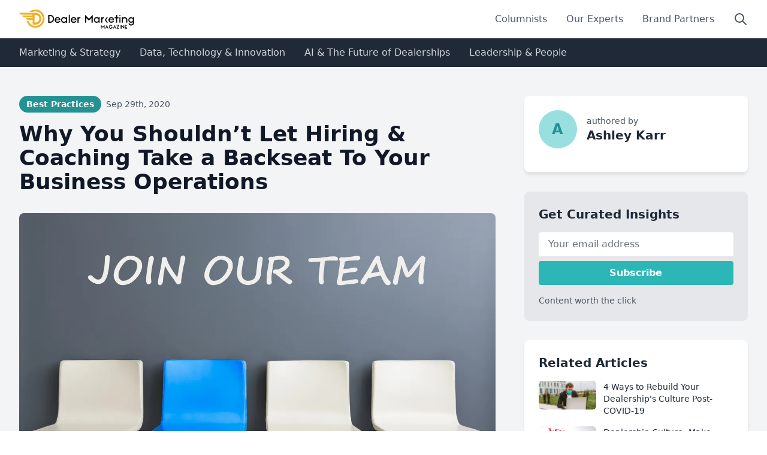

--- FILE ---
content_type: text/html; charset=utf-8
request_url: https://www.dealermarketing.com/articles/why-you-shouldnt-let-hiring-coaching-take-a-backseat-to-your-business-operations/
body_size: 9354
content:
<!doctype html><html lang=en><script src="https://www.googletagmanager.com/gtag/js?id=G-X6WDJ5T2R3" async></script><script>window.dataLayer = window.dataLayer || [];
          function gtag(){dataLayer.push(arguments);}
          gtag('js', new Date());

          gtag('config', 'G-X6WDJ5T2R3');</script><title>
            
                
                    Why You Shouldn’t Let Hiring & Coaching Take a Backseat To Your Business Operations
                
            
            
            
                
                - Dealer Marketing Magazine
            
        </title><meta charset=UTF-8><meta content="width=device-width,initial-scale=1.0" name=viewport><meta content="ie=edge" http-equiv=X-UA-Compatible><meta content=summary_large_image name=twitter:card><meta content="Why You Shouldn’t Let Hiring & Coaching Take a Backseat To Your Business Operations" name=twitter:title><meta content="The COVID-19 pandemic has had an economic impact on almost every industry, including automotive. But adaptable car dealers have embraced their new..." name=twitter:description><meta content=https:///cdn4.dealermarketing.com/images/1622537307292.png_Hsl91BV.2e16d0ba.fill-1200x630.jpg name=twitter:image><meta content=https://www.dealermarketing.com/articles/why-you-shouldnt-let-hiring-coaching-take-a-backseat-to-your-business-operations/ property=og:url><meta content="Why You Shouldn’t Let Hiring & Coaching Take a Backseat To Your Business Operations" property=og:title><meta content="The COVID-19 pandemic has had an economic impact on almost every industry, including automotive. But adaptable car dealers have embraced their new..." property=og:description><meta content="Dealer Marketing Magazine" property=og:site_name><meta content=https:///cdn4.dealermarketing.com/images/1622537307292.png_Hsl91BV.2e16d0ba.fill-1200x630.jpg property=og:image><meta content=1200 property=og:image:width><meta content=630 property=og:image:height><meta content=https://www.dealermarketing.com/articles/why-you-shouldnt-let-hiring-coaching-take-a-backseat-to-your-business-operations/ itemprop=url><meta content="Why You Shouldn’t Let Hiring & Coaching Take a Backseat To Your Business Operations" itemprop=name><meta content="The COVID-19 pandemic has had an economic impact on almost every industry, including automotive. But adaptable car dealers have embraced their new..." itemprop=description><meta content=https:///cdn4.dealermarketing.com/images/1622537307292.png_Hsl91BV.2e16d0ba.fill-1200x630.jpg itemprop=image><title>Why You Shouldn’t Let Hiring & Coaching Take a Backseat To Your Business Operations</title><meta content="The COVID-19 pandemic has had an economic impact on almost every industry, including automotive. But adaptable car dealers have embraced their new..." name=description><link href=/static/css/dist/styles.8517e9a66c49.css rel=stylesheet><link rel="shortcut icon" href=/static/img/favicon.b60a67a5a56c.ico><script defer src=https://cdn.jsdelivr.net/npm/alpinejs@3.x.x/dist/cdn.min.js></script><link href="https://fonts.googleapis.com/css2?family=Raleway:wght@400;500;700&display=swap" rel=stylesheet><style>[x-cloak] {
                display: none !important;
            }</style><link href=https://cdn.plyr.io/3.7.3/plyr.css rel=stylesheet><body class="font-sans leading-normal tracking-normal text-gray-800"><div class="min-h-screen flex flex-col" x-data="{ mobileMenuOpen: false }"><header class="bg-white shadow-md"><div class="container mx-auto px-4 sm:px-6 lg:px-8 py-4"><div class="flex justify-between items-center"><a href=/> <div class="flex items-center"><img alt="Dealer Marketing Magazine Logo" class="h-8 w-auto" src=https://www.dealermarketing.com/static/img/dmm.a99bb5c60a6c.svg></div> </a><nav class="hidden md:flex items-center space-x-8"><a class="text-gray-600 hover:text-gray-900" href=/columnists/>Columnists</a><a class="text-gray-600 hover:text-gray-900" href=/expert-panel/>Our Experts</a><a class="text-gray-600 hover:text-gray-900" href=/brand-partners/>Brand Partners</a><a class="text-gray-600 hover:text-gray-900" href=/search/> <span class=sr-only>Search</span> <svg class="h-6 w-6" viewbox="0 0 24 24" fill=none stroke=currentColor xmlns=http://www.w3.org/2000/svg><path d="M21 21l-6-6m2-5a7 7 0 11-14 0 7 7 0 0114 0z" stroke-linecap=round stroke-linejoin=round stroke-width=2 /></svg> </a></nav><div class="md:hidden flex items-center"><a class="text-gray-600 hover:text-gray-900 mr-4" href=/search/> <span class=sr-only>Search</span> <svg class="h-6 w-6" viewbox="0 0 24 24" fill=none stroke=currentColor xmlns=http://www.w3.org/2000/svg><path d="M21 21l-6-6m2-5a7 7 0 11-14 0 7 7 0 0114 0z" stroke-linecap=round stroke-linejoin=round stroke-width=2 /></svg> </a><button @click="mobileMenuOpen = !mobileMenuOpen" class="text-gray-600 hover:text-gray-900" aria-controls=mobile-menu aria-expanded=false type=button><span class=sr-only>Open main menu</span> <svg class="h-6 w-6" viewbox="0 0 24 24" aria-hidden=true fill=none stroke=currentColor x-show=!mobileMenuOpen><path d="M4 6h16M4 12h16M4 18h16" stroke-linecap=round stroke-linejoin=round stroke-width=2 /></svg> <svg class="h-6 w-6" viewbox="0 0 24 24" aria-hidden=true fill=none stroke=currentColor x-show=mobileMenuOpen><path d="M6 18L18 6M6 6l12 12" stroke-linecap=round stroke-linejoin=round stroke-width=2 /></svg></button></div></div></div></header><nav class="bg-gray-800 text-white hidden md:block"><div class="container mx-auto px-4 sm:px-6 lg:px-8 py-3"><div class="flex space-x-8"><a class="text-gray-300 hover:text-dmm-teal font-medium" href=/marketing-and-strategy/>Marketing & Strategy</a><a class="text-gray-300 hover:text-dmm-teal font-medium" href=/data-technology-and-innovation/>Data, Technology & Innovation</a><a class="text-gray-300 hover:text-dmm-teal font-medium" href=/ai-and-the-future-of-dealerships/>AI & The Future of Dealerships</a><a class="text-gray-300 hover:text-dmm-teal font-medium" href=/leadership-and-people/>Leadership & People</a></div></div></nav><div class=md:hidden id=mobile-menu x-show=mobileMenuOpen><div class="px-2 pt-2 pb-3 space-y-1 sm:px-3"><a class="block px-3 py-2 rounded-md text-base font-medium text-gray-700 hover:text-gray-900 hover:bg-gray-50" href=/columnists/>Columnists</a><a class="block px-3 py-2 rounded-md text-base font-medium text-gray-700 hover:text-gray-900 hover:bg-gray-50" href=/expert-panel/>Our Experts</a><a class="block px-3 py-2 rounded-md text-base font-medium text-gray-700 hover:text-gray-900 hover:bg-gray-50" href=/brand-partners/>Brand Partners</a></div><div class="px-2 pt-2 pb-3 space-y-1 sm:px-3 bg-gray-800"><a class="block px-3 py-2 rounded-md text-base font-medium text-gray-300 hover:text-dmm-teal" href=/marketing-and-strategy/>Marketing & Strategy</a><a class="block px-3 py-2 rounded-md text-base font-medium text-gray-300 hover:text-dmm-teal" href=/data-technology-and-innovation/>Data, Technology & Innovation</a><a class="block px-3 py-2 rounded-md text-base font-medium text-gray-300 hover:text-dmm-teal" href=/ai-and-the-future-of-dealerships/>AI & The Future of Dealerships</a><a class="block px-3 py-2 rounded-md text-base font-medium text-gray-300 hover:text-dmm-teal" href=/leadership-and-people/>Leadership & People</a></div></div><main class=flex-grow id=main-content><div class="section py-12 bg-gray-100"><div class="container mx-auto px-4 sm:px-6 lg:px-8"><div class="grid grid-cols-1 lg:grid-cols-3 gap-12"><div class=lg:col-span-2><div class=mb-8><span class="inline-block bg-dmm-teal-600 text-white text-sm font-semibold px-3 py-1 rounded-full mb-2"> Best Practices </span><span class="text-gray-600 text-sm ml-2">Sep 29th, 2020</span><h1 class="text-4xl font-bold text-gray-900 mt-2">Why You Shouldn’t Let Hiring & Coaching Take a Backseat To Your Business Operations</h1></div><div class="mb-8 aspect-w-2 aspect-h-1"><img class="object-cover w-full h-full rounded-lg" alt=1622537307292.png.png src=https:///cdn4.dealermarketing.com/images/1622537307292.png_Hs.2e16d0ba.fill-1200x600.format-webp.webp></div><div x-data="{ showPlayer: false, audioUrl: 'https://mcdn.podbean.com/mf/web/8iibnmlzllk8aynk/why-you-shouldnt-let-hiring-coaching-take-a-backseat-to-your-business-operations.mp3', initPlayer() { this.$nextTick(() => { const players = Plyr.setup('.js-player'); console.log('Players initialized:', players); }); } }" class=mb-8><button @click="showPlayer = !showPlayer; initPlayer()" class="flex items-center text-dmm-teal hover:text-dmm-teal-dark transition duration-300"><svg class="h-5 w-5 mr-2" viewbox="0 0 20 20" fill=currentColor xmlns=http://www.w3.org/2000/svg><path d="M10 18a8 8 0 100-16 8 8 0 000 16zM9.555 7.168A1 1 0 008 8v4a1 1 0 001.555.832l3-2a1 1 0 000-1.664l-3-2z" clip-rule=evenodd fill-rule=evenodd></path></svg> <span x-text="showPlayer ? 'Hide audio player' : 'Listen to this article'"></span></button><div class="mt-4 bg-white rounded-lg shadow-md p-4" x-show=showPlayer x-transition><audio class=js-player controls><source :src=audioUrl type=audio/mp3> Your browser does not support the audio element.</audio></div></div><div class="prose prose-lg max-w-none"><p>The COVID-19 pandemic has had an economic impact on almost every industry, including automotive. But adaptable car dealers have embraced their new selling environment — scheduling virtual appointments, making pickups/drop-offs for service appointments standard practice, and investing in digital retailing. Though business has gone on, many dealerships have had to do so while short-staffed.  <p>While the timeline to recovery is uncertain, business <em>will</em> return to “normal,” which is why preparing for hiring (or rehiring for many) and developing a great team should continue to remain a priority. When you have a process that attracts the top talent and a company culture that makes employees want to stay, you’ll decrease turnover, increase your bottom line, and — most importantly — positively impact your customers. <h3>Build up your employment brand  </h3><p>Having a great employment brand isn’t something that happens overnight. According to the Bureau of Labor Statistics, with unemployment numbers decreasing as of the July jobs report, now is the time to work on yours. Focusing on it now will set your dealership up well for when you’re ready to start hiring again. Not only will it help you bring back the exceptional talent that’s been sidelined due to the pandemic, but it’ll also help you retain the great people you’ve kept on during this unprecedented time.  <p>One way to communicate your employment brand is through your job listings — think of them as the VDP for your employment brand. Just like you provide many photos and a 360-degree walkaround of a vehicle to get someone to click on the lead form, a job description should communicate your dealership’s culture to applicants and sell them on your company.  <p>Your dealership’s career page is another place to speak to your employment brand. Include information about perks and benefits, pictures of your dealership, testimonials from your employees, and an updated list of open opportunities. You want recruits thinking, “I can see myself there” when they look at your career website.  <h3>Attract qualified candidates </h3><p>At a time when there are likely more applicants than jobs, you have the advantage of being selective — and your job descriptions play a huge role in this process too. They should be specific and detail exactly what your open position entails. This will help candidates self-select the right roles. Also, try avoiding industry-specific terms in your job descriptions to not miss out on qualified candidates from other industries. This will ultimately help bring more diversity to your workforce.  <figure class="ql-card-editable ql-card-figure"><img src="https://cdn1.dealermarketing.com/wp/2020/09/dreamstimemedium_175093004-1024x684.jpg?auto=format" style="display: block; margin: auto; user-select: auto;" height=511 width=768></figure><p><br><p>Technology is another crucial part of effective recruiting. You already use multiple channels for generating leads for your vehicles — your website, SEM, and display ads, to name a few — the same should go for recruiting. Keep in mind, some channels may be more effective than others. For example, targeted ads may not break the bank per applicant, according to data from <a rel="noopener noreferrer" href=https://hireology.com/wp-content/uploads/2019/10/NADA-2019-Research-Study-FINAL-NONE-PRINT.pdf target=_blank>Hireology and NADA</a>, but you need to spend a lot of money before one of those applicants turns into a hire. Typically, word of mouth is your most effective and affordable recruiting channel — another reason building a culture that makes people want to work for you is so valuable.  <h3>Hire and onboard the right candidate   </h3><p>Don’t wait to review applications — it could cost you valuable hires. According to Hireology and NADA data, it takes an average of 5.7 days for a hiring manager to review a sales consultant application. That’s a lifetime for a motivated candidate, especially if they’ve been out of work for some time. Imagine if you took five days to respond to a lead for a car on your lot. You’d never sell that car. The less time applicants spend waiting, the more effective your hiring process is.  <p>Once you have an accepted offer in hand, the final stage of the hiring process is onboarding. Today, you might be doing this virtually, making it even more important to have all training, calls to shadow, and milestones to meet in the first few weeks mapped out for the new hire. Virtual onboarding has its advantages though: new hires can watch recorded training multiple times at their leisure, progress can be easily tracked, and automation keeps the process moving. In-person onboarding will likely make it easier for new hires to interact and more seasoned employees to act as mentors. <p>No matter how you’re doing it, check-in regularly with new hires to see how onboarding is going and answer questions along the way. The bottom line: communicate your support early and often. The worst thing you can do is throw them into a new role with no support.  <h3>Coach employees to success </h3><p>Hiring and onboarding a candidate isn’t the end of the process. People are your most important investment, but so often, that investment isn’t well cared for. That’s where coaching comes in. Coaching is training and guiding an employee toward achieving a goal — not just telling someone what to do. Your basic framework for coaching should answer these questions: <figure class="ql-card-editable ql-card-figure"><img src="https://cdn1.dealermarketing.com/wp/2020/09/dreamstimemedium_15587033-1024x928.jpg?auto=format" style="display: block; margin: auto; user-select: auto;" height=310 width=342></figure><p><br><ol><li><strong>What’s the goal?</strong> Ask questions to assess the employee’s needs and find out what they’re looking to accomplish. <li><strong>Why is this happening</strong>? Uncover the skill gap or root cause of the need for coaching in a particular area. <li><strong>How are you going to move forward? </strong>Figure out what motivates your employee and determine an action-oriented plan for moving forward. </ol><p>Be consistent with your coaching efforts and provide your employees with regular feedback. When you make it a priority yourself, you model how important it should be for your employee. But don’t just show up — take the time to prepare in advance — and always follow up on action items.  <p>Hiring and coaching tactics may vary by dealership, but every leader should have effective processes in place. Invest in your employees, and they’ll invest in your business. Ultimately, this will help make you more money and give your dealership a competitive edge. </div><div class="my-8 py-4 border-t border-b border-gray-200"><h4 class="text-lg font-semibold mb-3">Tags:</h4><div class="flex flex-wrap gap-2"><a class="inline-block bg-gray-100 hover:bg-dmm-teal-100 text-gray-700 hover:text-dmm-teal-800 rounded-full px-3 py-1 text-sm font-medium transition duration-300" href=/articles/tagged/dealership-culture> dealership culture </a><a class="inline-block bg-gray-100 hover:bg-dmm-teal-100 text-gray-700 hover:text-dmm-teal-800 rounded-full px-3 py-1 text-sm font-medium transition duration-300" href=/articles/tagged/coaching> coaching </a><a class="inline-block bg-gray-100 hover:bg-dmm-teal-100 text-gray-700 hover:text-dmm-teal-800 rounded-full px-3 py-1 text-sm font-medium transition duration-300" href=/articles/tagged/recruiting> recruiting </a><a class="inline-block bg-gray-100 hover:bg-dmm-teal-100 text-gray-700 hover:text-dmm-teal-800 rounded-full px-3 py-1 text-sm font-medium transition duration-300" href=/articles/tagged/training> training </a><a class="inline-block bg-gray-100 hover:bg-dmm-teal-100 text-gray-700 hover:text-dmm-teal-800 rounded-full px-3 py-1 text-sm font-medium transition duration-300" href=/articles/tagged/mentorship> mentorship </a></div></div><div class=my-8><h3 class="text-2xl font-semibold mb-4">Similar Articles</h3><div class="grid grid-cols-1 md:grid-cols-2 gap-6"><a class="block group" href=/articles/popcorn-thinking-in-a-potato-chip-world/> <div class="aspect-w-2 aspect-h-1 mb-3"><img class="object-cover w-full h-full rounded-lg group-hover:opacity-75 transition duration-300" alt=popcorn src=https:///cdn4.dealermarketing.com/images/popcorn.2e16d0ba.fill-600x300.png></div> <h4 class="text-lg font-semibold group-hover:text-dmm-teal transition duration-300">Popcorn Thinking in a Potato Chip World</h4> </a><a class="block group" href=/articles/the-risks-of-playing-blind-lessons-from-steinways-wood-shortage/> <div class="aspect-w-2 aspect-h-1 mb-3"><img class="object-cover w-full h-full rounded-lg group-hover:opacity-75 transition duration-300" alt=unnamed src=https:///cdn4.dealermarketing.com/images/unnamed.2e16d0ba.fill-600x300.jpg></div> <h4 class="text-lg font-semibold group-hover:text-dmm-teal transition duration-300">The Risks Of Playing Blind: Lessons from Steinway’s Wood Shortage</h4> </a></div></div></div><div class=lg:col-span-1><div class="bg-white rounded-lg shadow-md p-6 mb-8"><div class="flex items-center mb-4"><a class="mr-4 group" href=/author/ashley-karr/> <div class="w-16 h-16 rounded-full bg-dmm-teal-200 flex items-center justify-center overflow-hidden transition duration-300 group-hover:shadow-md"><span class="text-2xl font-bold text-dmm-teal-600 group-hover:text-dmm-teal-700 transition duration-300"> A </span></div> </a><div><p class="text-sm text-gray-600">authored by</p><a class=group href=/author/ashley-karr/> <h3 class="text-xl font-semibold group-hover:text-dmm-teal transition duration-300">Ashley Karr</h3> </a></div></div><div class="text-gray-700 mb-4"></div></div><div class="bg-gray-200 rounded-lg p-6 mb-8"><h4 class="text-xl font-semibold mb-4">Get Curated Insights</h4><form method="get`" action=/newsletter/ class=mb-4><input class="w-full px-4 py-2 rounded mb-2" placeholder="Your email address" name=email type=email><button class="w-full bg-dmm-teal text-white font-semibold px-4 py-2 rounded hover:bg-dmm-teal-dark transition duration-300">Subscribe</button></form><p class="text-sm text-gray-600">Content worth the click</div><div class="bg-white rounded-lg shadow-md p-6"><h4 class="text-xl font-semibold mb-4">Related Articles</h4><div class=space-y-4><a class="flex items-start group" href=/articles/four-ways-to-rebuild-your-dealerships-culture-post-covid-19/> <div class="w-24 flex-shrink-0 mr-3"><div class="aspect-w-2 aspect-h-1"><img class="w-full h-full object-cover rounded-md group-hover:opacity-75 transition duration-300" alt=1622546916548.png.png src=https:///cdn4.dealermarketing.com/images/1622546916548.png_PUi0rBD.2e16d0ba.fill-400x200.jpg></div></div> <span class="text-gray-800 group-hover:text-dmm-teal transition duration-300 text-sm"> 4 Ways to Rebuild Your Dealership's Culture Post-COVID-19 </span> </a><a class="flex items-start group" href=/articles/dealership-culture-make-trust-your-north-star/> <div class="w-24 flex-shrink-0 mr-3"><div class="aspect-w-2 aspect-h-1"><img class="w-full h-full object-cover rounded-md group-hover:opacity-75 transition duration-300" alt=loyalty-culture-1634220211644.jpeg src=https:///cdn4.dealermarketing.com/images/loyalty-culture-1634220211644_ykOi.2e16d0ba.fill-400x200.jpg></div></div> <span class="text-gray-800 group-hover:text-dmm-teal transition duration-300 text-sm"> Dealership Culture: Make Trust Your North Star </span> </a><a class="flex items-start group" href=/articles/cultivating-a-winning-sales-team/> <div class="w-24 flex-shrink-0 mr-3"><div class="aspect-w-2 aspect-h-1"><img class="w-full h-full object-cover rounded-md group-hover:opacity-75 transition duration-300" alt=winning-team-1624891580519.jpeg src=https:///cdn4.dealermarketing.com/images/winning-team-1624891580519_SsnVYSP.2e16d0ba.fill-400x200.jpg></div></div> <span class="text-gray-800 group-hover:text-dmm-teal transition duration-300 text-sm"> Cultivating a Winning Sales Team </span> </a><a class="flex items-start group" href=/articles/8-management-techniques-to-maximize-employee-engagement/> <div class="w-24 flex-shrink-0 mr-3"><div class="aspect-w-2 aspect-h-1"><img class="w-full h-full object-cover rounded-md group-hover:opacity-75 transition duration-300" alt=team-engagement-1623669811045.jpeg src=https:///cdn4.dealermarketing.com/images/team-engagement-1623669811045_aK4w.2e16d0ba.fill-400x200.jpg></div></div> <span class="text-gray-800 group-hover:text-dmm-teal transition duration-300 text-sm"> 8 Management Techniques to Maximize Employee Engagement </span> </a><a class="flex items-start group" href=/articles/four-ways-to-ramp-up-leadership-in-2021/> <div class="w-24 flex-shrink-0 mr-3"><div class="aspect-w-2 aspect-h-1"><img class="w-full h-full object-cover rounded-md group-hover:opacity-75 transition duration-300" alt=1622472011515.png.png src=https:///cdn4.dealermarketing.com/images/1622472011515.png_jkgdKSA.2e16d0ba.fill-400x200.jpg></div></div> <span class="text-gray-800 group-hover:text-dmm-teal transition duration-300 text-sm"> Four Ways to Ramp up Leadership in 2021 </span> </a><a class="flex items-start group" href=/articles/the-why-behind/> <div class="w-24 flex-shrink-0 mr-3"><div class="aspect-w-2 aspect-h-1"><img class="w-full h-full object-cover rounded-md group-hover:opacity-75 transition duration-300" alt=1622558599067.png.png src=https:///cdn4.dealermarketing.com/images/1622558599067.png_d0sG9yc.2e16d0ba.fill-400x200.jpg></div></div> <span class="text-gray-800 group-hover:text-dmm-teal transition duration-300 text-sm"> The 'Why Behind' </span> </a><a class="flex items-start group" href=/articles/coaching-and-consistency-in-your-bdc/> <div class="w-24 flex-shrink-0 mr-3"><div class="aspect-w-2 aspect-h-1"><img class="w-full h-full object-cover rounded-md group-hover:opacity-75 transition duration-300" alt=1622580417049.png.png src=https:///cdn4.dealermarketing.com/images/1622580417049.png_Z0GbMGV.2e16d0ba.fill-400x200.jpg></div></div> <span class="text-gray-800 group-hover:text-dmm-teal transition duration-300 text-sm"> Coaching and Consistency in your BDC </span> </a><a class="flex items-start group" href=/articles/7-ways-to-get-your-team-on-board-when-implementing-new-technology/> <div class="w-24 flex-shrink-0 mr-3"><div class="aspect-w-2 aspect-h-1"><img class="w-full h-full object-cover rounded-md group-hover:opacity-75 transition duration-300" alt=1622925033103.png src=https:///cdn4.dealermarketing.com/images/1622925033103_S3eOSKs.2e16d0ba.fill-400x200.jpg></div></div> <span class="text-gray-800 group-hover:text-dmm-teal transition duration-300 text-sm"> 7 Ways to Get Your Team On Board When Implementing New Technology </span> </a><a class="flex items-start group" href=/articles/utilizing-a-recruiter-enhances-chances-for-successful-business-development-culture/> <div class="w-24 flex-shrink-0 mr-3"><div class="aspect-w-2 aspect-h-1"><img class="w-full h-full object-cover rounded-md group-hover:opacity-75 transition duration-300" alt=1623073462764.png src=https:///cdn4.dealermarketing.com/images/1623073462764_GqJBAm1.2e16d0ba.fill-400x200.jpg></div></div> <span class="text-gray-800 group-hover:text-dmm-teal transition duration-300 text-sm"> Utilizing a Recruiter Enhances Chances for Successful Business Development Culture </span> </a><a class="flex items-start group" href=/articles/top-10-online-resources-for-dealers/> <div class="w-24 flex-shrink-0 mr-3"><div class="aspect-w-2 aspect-h-1"><img class="w-full h-full object-cover rounded-md group-hover:opacity-75 transition duration-300" alt=1623182291546.png src=https:///cdn4.dealermarketing.com/images/1623182291546_PNStrvQ.2e16d0ba.fill-400x200.jpg></div></div> <span class="text-gray-800 group-hover:text-dmm-teal transition duration-300 text-sm"> Top 10 Online Resources for Dealers </span> </a></div></div></div></div></div></div></main><section class="bg-gradient-to-r from-dmm-teal to-blue-500 py-16"><div class="max-w-7xl mx-auto px-4 sm:px-6 lg:px-8"><div class="bg-white rounded-lg shadow-xl overflow-hidden"><div class="flex flex-col md:flex-row"><div class="md:w-1/2 p-8 md:p-12 bg-gray-50"><h2 class="text-3xl md:text-4xl font-bold text-gray-900 mb-4">Stay Ahead of the Curve</h2><p class="text-gray-600 mb-6">Get exclusive insights, expert advice, and the latest trends in automotive marketing delivered straight to your inbox.<div class="flex items-center text-sm text-gray-500"><svg class="h-5 w-5 mr-2 text-dmm-teal" viewbox="0 0 20 20" fill=currentColor><path d="M6.267 3.455a3.066 3.066 0 001.745-.723 3.066 3.066 0 013.976 0 3.066 3.066 0 001.745.723 3.066 3.066 0 012.812 2.812c.051.643.304 1.254.723 1.745a3.066 3.066 0 010 3.976 3.066 3.066 0 00-.723 1.745 3.066 3.066 0 01-2.812 2.812 3.066 3.066 0 00-1.745.723 3.066 3.066 0 01-3.976 0 3.066 3.066 0 00-1.745-.723 3.066 3.066 0 01-2.812-2.812 3.066 3.066 0 00-.723-1.745 3.066 3.066 0 010-3.976 3.066 3.066 0 00.723-1.745 3.066 3.066 0 012.812-2.812zm7.44 5.252a1 1 0 00-1.414-1.414L9 10.586 7.707 9.293a1 1 0 00-1.414 1.414l2 2a1 1 0 001.414 0l4-4z" clip-rule=evenodd fill-rule=evenodd></path></svg> Join over 10,000 automotive professionals</div></div><div class="md:w-1/2 p-8 md:p-12"><form action=/newsletter/ class=space-y-6><div><label class="block text-sm font-medium text-gray-700" for=email>Email address</label><input class="mt-1 block w-full px-3 py-2 border border-gray-300 rounded-md shadow-sm focus:outline-none focus:ring-dmm-teal focus:border-dmm-teal" id=email name=email required type=email></div><div><button class="w-full flex justify-center py-2 px-4 border border-transparent rounded-md shadow-sm text-sm font-medium text-white bg-dmm-teal hover:bg-dmm-teal-dark focus:outline-none focus:ring-2 focus:ring-offset-2 focus:ring-dmm-teal">Subscribe Now</button></div></form></div></div></div></div></section><footer class="bg-gray-800 text-white"><div class="container mx-auto px-4 sm:px-6 lg:px-8 py-8"><div class="grid grid-cols-1 md:grid-cols-4 gap-8"><div class="md:col-span-2 order-1"><h3 class="text-lg font-semibold mb-4">Topics</h3><div class="grid grid-cols-2 gap-4"><ul class=space-y-2><li><a class="text-gray-400 hover:text-white" href=/topics/advertising/>Advertising</a><li><a class="text-gray-400 hover:text-white" href=/topics/marketing/>Marketing</a><li><a class="text-gray-400 hover:text-white" href=/topics/leads/>Leads</a><li><a class="text-gray-400 hover:text-white" href=/topics/showroom/>Showroom</a><li><a class="text-gray-400 hover:text-white" href=/topics/f-and-i/>F&I</a><li><a class="text-gray-400 hover:text-white" href=/topics/fixed-ops/>Fixed Ops</a><li><a class="text-gray-400 hover:text-white" href=/topics/rentention-and-loyalty/>Retention & Loyalty</a></ul><ul class=space-y-2><li><a class="text-gray-400 hover:text-white" href=/topics/reputation-management/>Reputation Management</a><li><a class="text-gray-400 hover:text-white" href=/topics/management/>Leadership & Management</a><li><a class="text-gray-400 hover:text-white" href=/topics/technology/>Technology</a><li><a class="text-gray-400 hover:text-white" href=/topics/compliance/>Compliance</a><li><a class="text-gray-400 hover:text-white" href=/topics/websites/>Websites</a><li><a class="text-gray-400 hover:text-white" href=/topics/mobility/>Mobility</a><li><a class="text-gray-400 hover:text-white" href=/topics/digital-retailing/>Digital Retailing</a></ul></div></div><div class=order-2><h3 class="text-lg font-semibold mb-4">Categories</h3><ul class=space-y-2><li><a class="text-gray-400 hover:text-white" href=/topics/best-practices/>Best Practices</a><li><a class="text-gray-400 hover:text-white" href=/topics/research/>Research</a><li><a class="text-gray-400 hover:text-white" href=/topics/interviews/>Interviews</a><li><a class="text-gray-400 hover:text-white" href=/topics/commentary/>Commentary</a></ul></div><div class=order-3><h3 class="text-lg font-semibold mb-4">Quick Links</h3><ul class=space-y-2><li><a class="text-gray-400 hover:text-white" href=/about-us/>About us</a><li><a class="text-gray-400 hover:text-white" href=/terms-of-service/>Terms of Service</a><li><a class="text-gray-400 hover:text-white" href=/privacy-policy/>Privacy Policy</a><li><a class="text-gray-400 hover:text-white" href=/advertise/>Advertise</a></ul></div></div><div class="mt-8 border-t border-gray-700 pt-8 flex flex-col md:flex-row justify-between items-center"><div class="flex space-x-4 mb-4 md:mb-0"><a class="text-dmm-teal hover:text-white transition-colors duration-300" " href=https://www.facebook.com/DealerMarketing/> <span class=sr-only>Facebook</span> <svg class="h-6 w-6" viewbox="0 0 24 24" aria-hidden=true fill=currentColor><path d="M22 12c0-5.523-4.477-10-10-10S2 6.477 2 12c0 4.991 3.657 9.128 8.438 9.878v-6.987h-2.54V12h2.54V9.797c0-2.506 1.492-3.89 3.777-3.89 1.094 0 2.238.195 2.238.195v2.46h-1.26c-1.243 0-1.63.771-1.63 1.562V12h2.773l-.443 2.89h-2.33v6.988C18.343 21.128 22 16.991 22 12z" clip-rule=evenodd fill-rule=evenodd /></svg> </a><a class="text-dmm-teal hover:text-white transition-colors duration-300" href=https://twitter.com/Dealer_Mark_Mag> <span class=sr-only>Twitter</span> <svg class="h-6 w-6" viewbox="0 0 24 24" aria-hidden=true fill=currentColor><path d="M8.29 20.251c7.547 0 11.675-6.253 11.675-11.675 0-.178 0-.355-.012-.53A8.348 8.348 0 0022 5.92a8.19 8.19 0 01-2.357.646 4.118 4.118 0 001.804-2.27 8.224 8.224 0 01-2.605.996 4.107 4.107 0 00-6.993 3.743 11.65 11.65 0 01-8.457-4.287 4.106 4.106 0 001.27 5.477A4.072 4.072 0 012.8 9.713v.052a4.105 4.105 0 003.292 4.022 4.095 4.095 0 01-1.853.07 4.108 4.108 0 003.834 2.85A8.233 8.233 0 012 18.407a11.616 11.616 0 006.29 1.84"/></svg> </a><a class="text-dmm-teal hover:text-white transition-colors duration-300" href=https://www.linkedin.com/company/dealer-marketing-magazine/> <span class=sr-only>LinkedIn</span> <svg class="h-6 w-6" viewbox="0 0 24 24" aria-hidden=true fill=currentColor><path d="M19 0h-14c-2.761 0-5 2.239-5 5v14c0 2.761 2.239 5 5 5h14c2.762 0 5-2.239 5-5v-14c0-2.761-2.238-5-5-5zm-11 19h-3v-11h3v11zm-1.5-12.268c-.966 0-1.75-.79-1.75-1.764s.784-1.764 1.75-1.764 1.75.79 1.75 1.764-.783 1.764-1.75 1.764zm13.5 12.268h-3v-5.604c0-3.368-4-3.113-4 0v5.604h-3v-11h3v1.765c1.396-2.586 7-2.777 7 2.476v6.759z" clip-rule=evenodd fill-rule=evenodd /></svg> </a><a class="text-dmm-teal hover:text-white transition-colors duration-300" href=https://www.youtube.com/channel/UC_GRObZy_bE5lud6VE2VIsw> <span class=sr-only>YouTube</span> <svg class="h-6 w-6" viewbox="0 0 24 24" aria-hidden=true fill=currentColor><path d="M19.812 5.418c.861.23 1.538.907 1.768 1.768C21.998 8.746 22 12 22 12s0 3.255-.418 4.814a2.504 2.504 0 0 1-1.768 1.768c-1.56.419-7.814.419-7.814.419s-6.255 0-7.814-.419a2.505 2.505 0 0 1-1.768-1.768C2 15.255 2 12 2 12s0-3.255.417-4.814a2.507 2.507 0 0 1 1.768-1.768C5.744 5 11.998 5 11.998 5s6.255 0 7.814.418ZM15.194 12 10 15V9l5.194 3Z" clip-rule=evenodd fill-rule=evenodd /></svg> </a></div><p class=text-gray-400>© 2024 Dealer Marketing Magazine. All rights reserved.</div></div></footer></div><script src=https://cdn.plyr.io/3.7.3/plyr.polyfilled.js></script><script>document.addEventListener('DOMContentLoaded', function() {
				const element = document.getElementById('main-video-player');

				if (element) {
					const player = new Plyr(element, {
						autoplay: true,
						//muted: true, // Start muted to ensure autoplay works
						youtube: {
							noCookie: true,
							rel: 0,
							showinfo: 0,
							iv_load_policy: 3,
							modestbranding: 1,
							autoplay: 1
						}
					});

				}
			});</script><script defer src="https://static.cloudflareinsights.com/beacon.min.js/vcd15cbe7772f49c399c6a5babf22c1241717689176015" integrity="sha512-ZpsOmlRQV6y907TI0dKBHq9Md29nnaEIPlkf84rnaERnq6zvWvPUqr2ft8M1aS28oN72PdrCzSjY4U6VaAw1EQ==" data-cf-beacon='{"version":"2024.11.0","token":"d34072bddadd4878a5ffde54b6eb7e09","r":1,"server_timing":{"name":{"cfCacheStatus":true,"cfEdge":true,"cfExtPri":true,"cfL4":true,"cfOrigin":true,"cfSpeedBrain":true},"location_startswith":null}}' crossorigin="anonymous"></script>
